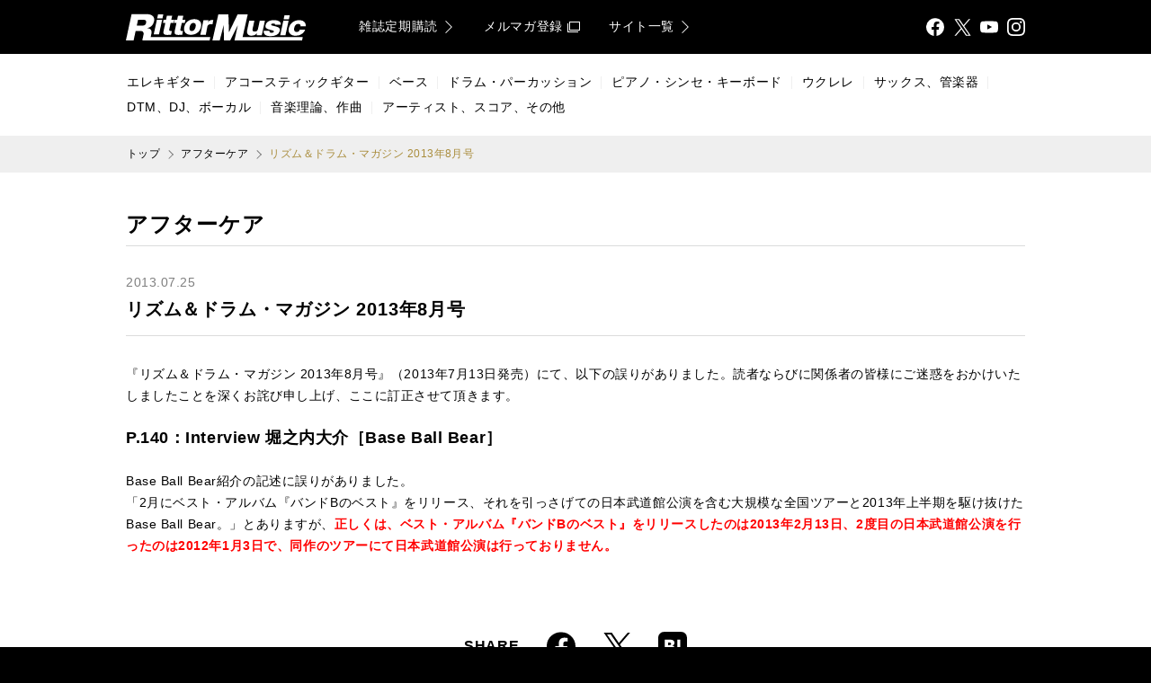

--- FILE ---
content_type: text/html; charset=UTF-8
request_url: https://www.rittor-music.co.jp/aftercare/detail/8680/
body_size: 50729
content:
<!DOCTYPE html><html lang="ja" prefix="og: http://ogp.me/ns# fb: http://ogp.me/ns/fb#"><head><meta charset="utf-8" /><meta http-equiv="X-UA-Compatible" content="IE=edge" /><meta name="viewport" content="width=device-width,initial-scale=1.0,viewport-fit=cover" /><meta name="format-detection" content="telephone=no" /><link rel="icon" type="image/x-icon" sizes="16x16 32x32" href="/images/common/favicon.ico" /><link rel="apple-touch-icon" sizes="192x192" href="/images/common/touchicon.png" /><meta name="apple-mobile-web-app-title" content="Rittor Music" /><title>リズム＆ドラム・マガジン 2013年8月号|アフターケア|リットーミュージック</title><meta name="description" content="『リズム＆ドラム・マガジン 2013年8月号』（2013年7月13日発売）にて、以下の誤りがありました。読者ならびに関係者の皆様にご迷惑をおかけいたしましたことを深くお詫び申し上げ、ここに訂正させて頂きます。P.140：Interview..." /><meta name="keywords" content="音楽,雑誌,出版社,楽器,楽譜,スコア,DVD,教則,音楽書籍,マガジン,ギター,ベース,ドラム,ピアノ,立東舎,サックス,ダンス,リットーミュージック,Rittor Music,アフターケア一覧" /><link rel="dns-prefetch preconnect" href="//www.googletagmanager.com" /><link rel="dns-prefetch preconnect" href="//www.google-analytics.com" /><link rel="dns-prefetch preconnect" href="//cs.nakanohito.jp" /><link rel="dns-prefetch preconnect" href="//connect.facebook.net" /><link rel="dns-prefetch preconnect" href="//img.ips.co.jp" /><link rel="preload prefetch" href="/css/main.min.css?version=20250523142921" as="style" /><link rel="stylesheet" href="/css/main.min.css?version=20250523142921" /><!-- Google Tag Manager --><script>(function(w,d,s,l,i){w[l]=w[l]||[];w[l].push({'gtm.start':new Date().getTime(),event:'gtm.js'});var f=d.getElementsByTagName(s)[0],j=d.createElement(s),dl=l!='dataLayer'?'&l='+l:'';j.async=true;j.src='https://www.googletagmanager.com/gtm.js?id='+i+dl;f.parentNode.insertBefore(j,f);})(window,document,'script','dataLayer','GTM-TGB6G9W7');</script><!-- End Google Tag Manager --><meta property="og:title" content="リズム＆ドラム・マガジン 2013年8月号" /><meta property="og:type" content="article" /><meta property="og:url" content="https://www.rittor-music.co.jp/aftercare/detail/8680/" /><meta property="og:site_name" content="Rittor Music" /><meta property="og:description" content="『リズム＆ドラム・マガジン 2013年8月号』（2013年7月13日発売）にて、以下の誤りがありました。読者ならびに関係者の皆様にご迷惑をおかけいたしましたことを深くお詫び申し上げ、ここに訂正させて頂きます。P.140：Interview..." /><meta property="og:image" content="https://www.rittor-music.co.jp/images/common/1200x600.png" /><meta property="og:locale" content="ja_JP" /><meta name="twitter:card" content="summary_large_image" /><meta name="twitter:site" content="@RittorMusicNews" /><meta name="twitter:creator" content="@RittorMusicNews" /><meta name="twitter:title" content="リズム＆ドラム・マガジン 2013年8月号" /><meta name="twitter:description" content="『リズム＆ドラム・マガジン 2013年8月号』（2013年7月13日発売）にて、以下の誤りがありました。読者ならびに関係者の皆様にご迷惑をおかけいたしましたことを深くお詫び申し上げ、ここに訂正させて頂きます。P.140：Interview..." /><meta name="twitter:image" content="https://www.rittor-music.co.jp/images/common/1200x600.png" /><script type="application/ld+json">{"name":"リットーミュージック","logo":"https://www.rittor-music.co.jp/images/common/touchicon.png","url":"https://www.rittor-music.co.jp/","@type":"Organization","@context":"https://schema.org","sameAs":["https://www.facebook.com/RittorMusic","https://twitter.com/rittormusicnews","https://www.youtube.com/user/RittorMusicVIDEO","https://www.instagram.com/rittormusic/"]}</script><script type="application/ld+json">{"url":"https://www.rittor-music.co.jp/","@type":"WebSite","@context":"https://schema.org","potentialAction":{"target":"https://www.rittor-music.co.jp/product/search/?keyword={search_term_string}","query-input":"required name=search_term_string","@type":"SearchAction"}}</script><link rel="canonical" href="https://www.rittor-music.co.jp/aftercare/detail/8680/" /></head><body><span class="scroll-anchor" id="pagetop"></span><!-- Google Tag Manager (noscript) --><noscript><iframe src="https://www.googletagmanager.com/ns.html?id=GTM-TGB6G9W7"height="0" width="0" style="display:none;visibility:hidden"></iframe></noscript><!-- End Google Tag Manager (noscript) --><div id="js-lightbox-container" class="unit-box"></div>
<div class="layout-main-a-a  unit-box  js-main-drawer"><div class="layout-main-a-a__container  unit-box__container"><div class="layout-main-a-a__contents  unit-box  unit-box--theme-b-a-white"><div class="layout-main-a-a__contents__container  unit-box__container"><div class="layout-group-a-a  layout-group-a-a--sticky-true  unit-box"><div class="layout-group-a-a__container  unit-box__container"><header class="block-bar-a-a  unit-box  unit-box--theme-b-a-black" role="banner"><div class="block-bar-a-a__container  unit-box__container  unit-box__container--width-main"><div class="block-bar-a-a__grid  unit-table-grid"><div class="block-bar-a-a__grid__column-logo  unit-table-grid__column"><a class="block-bar-a-a__logo  unit-button" href="/"><span class="unit-button__label  unit-text  unit-text--type-a-a-a">リットーミュージック (Rittor Music)</span></a></div><div class="block-bar-a-a__grid__column-menu  unit-table-grid__column"><div class="block-navi-e-b  block-navi-e-b--align-right  unit-box"><div class="block-navi-e-b__container  unit-box__container"><ul class="block-navi-e-b__list  unit-table-grid"><li class="block-navi-e-b__list__item  unit-table-grid__column"><a class="block-navi-e-b__button  unit-button  unit-button--theme-a-b-white-gold" target="_self" href="/inquiry/subscription/"><span class="unit-button__label  unit-text  unit-text--truncate-true">雑誌定期購読</span><span class="unit-icon  unit-icon--type-arrow-a-white-gold-medium-large  unit-icon--inline-true  unit-icon--direction-right"></span></a></li><li class="block-navi-e-b__list__item  unit-table-grid__column"><a class="block-navi-e-b__button  unit-button  unit-button--theme-a-b-white-gold" target="_blank" rel="noopener" href="https://d.bmb.jp/bm/p/f/tf.php?id=rmolm_1minnews&amp;task=regist"><span class="unit-button__label  unit-text  unit-text--truncate-true">メルマガ登録</span><span class="unit-icon  unit-icon--type-ui-a-blank-white-gold  unit-icon--inline-true"></span></a></li><li class="block-navi-e-b__list__item  unit-table-grid__column"><a class="block-navi-e-b__button  unit-button  unit-button--theme-a-b-white-gold" target="_self" href="/link/"><span class="unit-button__label  unit-text  unit-text--truncate-true">サイト一覧</span><span class="unit-icon  unit-icon--type-arrow-a-white-gold-medium-large  unit-icon--inline-true  unit-icon--direction-right"></span></a></li></ul></div></div></div><div class="block-bar-a-a__grid__column-search  unit-table-grid__column"><form action="/product/search/"><div id="js-suggestion-search-container" class="unit-box" data-props-theme="a-b-white-gold" data-props-size data-props-placeholder="KEYWORD" data-props-name="keyword" data-props-initial-value="" data-props-id data-props-class-name><fieldset class="block-field-b-a  unit-box"><legend class="block-field-b-a__label">検索</legend><div class="block-field-b-a__container  unit-box__container"><input class="block-field-b-a__field  unit-input  unit-input--theme-a-b-white-gold" type="search" name="keyword" placeholder="KEYWORD" autocomplete="off" value="" /><button class="block-field-b-a__icon  unit-icon  unit-icon--type-ui-a-search-black" type="submit">検索する</button></div></fieldset></div></form></div><div class="block-bar-a-a__grid__column-share  unit-table-grid__column"><div class="block-share-a-b  block-share-a-b--align-right  unit-box"><div class="block-share-a-b__container  unit-box__container"><ul class="block-share-a-b__list  unit-table-grid"><li class="block-share-a-b__list__item  unit-table-grid__column"><a class="block-share-a-b__button  unit-button  unit-button--theme-a-a-white" target="_blank" rel="noopener" href="https://www.facebook.com/RittorMusic"><span class="unit-icon  unit-icon--type-share-a-facebook-white">Facebook</span></a></li><li class="block-share-a-b__list__item  unit-table-grid__column"><a class="block-share-a-b__button  unit-button  unit-button--theme-a-a-white" target="_blank" rel="noopener" href="https://twitter.com/rittormusicnews"><span class="unit-icon  unit-icon--type-share-a-x-white">X</span></a></li><li class="block-share-a-b__list__item  unit-table-grid__column"><a class="block-share-a-b__button  unit-button  unit-button--theme-a-a-white" target="_blank" rel="noopener" href="https://www.youtube.com/user/RittorMusicVIDEO"><span class="unit-icon  unit-icon--type-share-a-youtube-white">YouTube</span></a></li><li class="block-share-a-b__list__item  unit-table-grid__column"><a class="block-share-a-b__button  unit-button  unit-button--theme-a-a-white" target="_blank" rel="noopener" href="https://www.instagram.com/rittormusic/"><span class="unit-icon  unit-icon--type-share-a-instagram-white">Instagram</span></a></li></ul></div></div></div><div class="block-bar-a-a__grid__column-drawer  unit-table-grid__column"><a class="block-bar-a-a__button-drawer  unit-button  js-main-drawer__button-toggle" href="#"><span class="unit-icon  unit-icon--type-ui-a-drawer-white-large">メニュ</span></a></div></div></div></header></div></div><nav class="block-bar-c-a  unit-box  unit-box--theme-b-a-white  util--hidden-if-mobile" role="navigation"><div class="block-bar-c-a__container  unit-box__container  unit-box__container--width-main-fit"><div class="block-navi-a-a  block-navi-a-a--separator-true  unit-box"><div class="block-navi-a-a__container  unit-box__container"><ul class="block-navi-a-a__list  unit-flex-grid  unit-flex-grid--align-items-center"><li class="block-navi-a-a__list__item  unit-flex-grid__column"><a class="block-navi-a-a__button  unit-button  unit-button--theme-a-b-black-gold" target="_self" href="/product/electric-guitar/"><span class="unit-button__label  unit-text  unit-text--truncate-true">エレキギター</span></a></li><li class="block-navi-a-a__list__item  unit-flex-grid__column"><a class="block-navi-a-a__button  unit-button  unit-button--theme-a-b-black-gold" target="_self" href="/product/acoustic-guitar/"><span class="unit-button__label  unit-text  unit-text--truncate-true">アコースティックギター</span></a></li><li class="block-navi-a-a__list__item  unit-flex-grid__column"><a class="block-navi-a-a__button  unit-button  unit-button--theme-a-b-black-gold" target="_self" href="/product/bass/"><span class="unit-button__label  unit-text  unit-text--truncate-true">ベース</span></a></li><li class="block-navi-a-a__list__item  unit-flex-grid__column"><a class="block-navi-a-a__button  unit-button  unit-button--theme-a-b-black-gold" target="_self" href="/product/drums/"><span class="unit-button__label  unit-text  unit-text--truncate-true">ドラム・パーカッション</span></a></li><li class="block-navi-a-a__list__item  unit-flex-grid__column"><a class="block-navi-a-a__button  unit-button  unit-button--theme-a-b-black-gold" target="_self" href="/product/piano/"><span class="unit-button__label  unit-text  unit-text--truncate-true">ピアノ・シンセ・キーボード</span></a></li><li class="block-navi-a-a__list__item  unit-flex-grid__column"><a class="block-navi-a-a__button  unit-button  unit-button--theme-a-b-black-gold" target="_self" href="/product/ukulele/"><span class="unit-button__label  unit-text  unit-text--truncate-true">ウクレレ</span></a></li><li class="block-navi-a-a__list__item  unit-flex-grid__column"><a class="block-navi-a-a__button  unit-button  unit-button--theme-a-b-black-gold" target="_self" href="/product/sax/"><span class="unit-button__label  unit-text  unit-text--truncate-true">サックス、管楽器</span></a></li><li class="block-navi-a-a__list__item  unit-flex-grid__column"><a class="block-navi-a-a__button  unit-button  unit-button--theme-a-b-black-gold" target="_self" href="/product/dtm/"><span class="unit-button__label  unit-text  unit-text--truncate-true">DTM、DJ、ボーカル</span></a></li><li class="block-navi-a-a__list__item  unit-flex-grid__column"><a class="block-navi-a-a__button  unit-button  unit-button--theme-a-b-black-gold" target="_self" href="/product/theory/"><span class="unit-button__label  unit-text  unit-text--truncate-true">音楽理論、作曲</span></a></li><li class="block-navi-a-a__list__item  unit-flex-grid__column"><a class="block-navi-a-a__button  unit-button  unit-button--theme-a-b-black-gold" target="_self" href="/product/score/"><span class="unit-button__label  unit-text  unit-text--truncate-true">アーティスト、スコア、その他</span></a></li></ul></div></div></div></nav><div class="block-navi-g-a  block-navi-g-a--align-left  block-navi-g-a--container-utils-unit-box__container--width-main  unit-box  unit-box--theme-b-a-snow-white"><div class="block-navi-g-a__container  unit-box__container  unit-box__container--width-main"><ul class="block-navi-g-a__list  unit-box"><li class="block-navi-g-a__list__item  unit-box__container"><a class="block-navi-g-a__button  unit-button  unit-button--theme-a-a-black" target="_self" href="/"><span class="unit-button__label  unit-text  unit-text--truncate-true">トップ</span></a></li><li class="block-navi-g-a__list__item  unit-box__container"><a class="block-navi-g-a__button  unit-button  unit-button--theme-a-a-black" target="_self" href="/aftercare/"><span class="unit-button__label  unit-text  unit-text--truncate-true">アフターケア</span></a></li><li class="block-navi-g-a__list__item  unit-box__container"><b class="block-navi-g-a__button  unit-button  unit-button--theme-a-a-gold"><span class="unit-button__label  unit-text  unit-text--truncate-true">リズム＆ドラム・マガジン 2013年8月号</span></b></li></ul></div></div><script type="application/ld+json">{"itemListElement":[{"item":"https://www.rittor-music.co.jp/","@type":"ListItem","name":"トップ","position":1},{"position":2,"name":"アフターケア","@type":"ListItem","item":"https://www.rittor-music.co.jp/aftercare/"},{"position":3,"name":"リズム＆ドラム・マガジン 2013年8月号","@type":"ListItem","item":"https://www.rittor-music.co.jp/aftercare/detail/8680/"}],"@context":"https://schema.org","@type":"BreadcrumbList"}</script><main class="layout-group-b-a  unit-box  unit-box--theme-b-a-white  util--padding-bottom-80-if-not-mobile  util--padding-bottom-60-if-mobile"><div class="layout-group-b-a__container  unit-box__container"><div class="layout-group-b-a  unit-box  unit-box--theme-b-a-white  util--padding-top-40"><div class="layout-group-b-a__container  unit-box__container  unit-box__container--width-main"><article class="block-section-a-a    unit-box  unit-box--theme-a-a-black"><header class="block-section-a-a__header  unit-box__container"><div class="block-section-a-a__header__grid  unit-table-grid "><div class="block-section-a-a__header__grid__column-data  unit-table-grid__column"><p class="block-section-a-a__label  unit-text">アフターケア</p></div></div></header><div class="block-section-a-a__container  unit-box__container"><header class="block-item-d-b  unit-box  unit-box--theme-a-a-black  util--padding-top-30-if-not-mobile  util--padding-top-20-if-mobile"><div class="block-item-d-b__container  unit-box__container"><p class="block-item-d-b__date  unit-text  unit-text--theme-a-a-grey">2013.07.25</p><h1 class="block-item-d-b__label  unit-text">リズム＆ドラム・マガジン 2013年8月号</h1></div></header><div class="block-body-a-a  block-body-a-a--theme-a-a  unit-box  unit-box--theme-a-a-black  util--padding-top-30-if-not-mobile  util--padding-top-20-if-mobile"><div class="block-body-a-a__container  unit-box__container"><div class="block-body-a-a__content  unit-document  unit-document--theme-a-a"><p>『リズム＆ドラム・マガジン 2013年8月号』（2013年7月13日発売）にて、以下の誤りがありました。読者ならびに関係者の皆様にご迷惑をおかけいたしましたことを深くお詫び申し上げ、ここに訂正させて頂きます。</p><h2>P.140：Interview 堀之内大介［Base Ball Bear］</h2><p>Base Ball Bear紹介の記述に誤りがありました。<br />「2月にベスト・アルバム『バンドBのベスト』をリリース、それを引っさげての日本武道館公演を含む大規模な全国ツアーと2013年上半期を駆け抜けたBase Ball Bear。」とありますが、<span style="color: #ff0000;"><strong>正しくは、ベスト・アルバム『バンドBのベスト』をリリースしたのは2013年2月13日、2度目の日本武道館公演を行ったのは2012年1月3日で、同作のツアーにて日本武道館公演は行っておりません。<br /></strong></span></p><p><span style="color: #ff0000;"><strong><br /></strong></span></p></div></div></div></div></article><div class="block-share-a-a  block-share-a-a--align-center  unit-box  util--padding-top-40"><div class="block-share-a-a__container  unit-box__container"><dl class="block-share-a-a__grid  unit-table-grid"><dt class="block-share-a-a__grid__column-label  unit-table-grid__column"><p class="block-share-a-a__label  unit-text">SHARE</p></dt><dd class="block-share-a-a__grid__column-data  unit-table-grid__column"><ul class="block-share-a-a__list  unit-table-grid"><li class="block-share-a-a__list__item  unit-table-grid__column"><a class="block-share-a-a__button  unit-button  unit-button--theme-a-a-black" target="_blank" rel="noopener" href="https://www.facebook.com/sharer/sharer.php?u=https%3A%2F%2Fwww.rittor-music.co.jp%2Finformation%2F..%2Faftercare%2Fdetail%2F8680%2F"><span class="unit-icon  unit-icon--type-share-a-facebook-black-color-large">Facebook</span></a></li><li class="block-share-a-a__list__item  unit-table-grid__column"><a class="block-share-a-a__button  unit-button  unit-button--theme-a-a-black" target="_blank" rel="noopener" href="https://twitter.com/intent/tweet?url=https%3A%2F%2Fwww.rittor-music.co.jp%2Faftercare%2Fdetail%2F8680%2F&amp;text=%E3%83%AA%E3%82%BA%E3%83%A0%EF%BC%86%E3%83%89%E3%83%A9%E3%83%A0%E3%83%BB%E3%83%9E%E3%82%AC%E3%82%B8%E3%83%B3%202013%E5%B9%B48%E6%9C%88%E5%8F%B7"><span class="unit-icon  unit-icon--type-share-a-x-black-color-large">X</span></a></li><li class="block-share-a-a__list__item  unit-table-grid__column"><a class="block-share-a-a__button  unit-button  unit-button--theme-a-a-black" target="_blank" rel="noopener" href="https://b.hatena.ne.jp/entry/s/https%3A%2F%2Fwww.rittor-music.co.jp%2Finformation%2F..%2Faftercare%2Fdetail%2F8680%2F"><span class="unit-icon  unit-icon--type-share-a-hatena-black-color-large">Hatena Bookmark</span></a></li></ul></dd></dl></div></div><nav class="block-navi-a-c  block-navi-a-c--align-left-if-only-child  block-navi-a-c--border-top  unit-box  util--padding-top-40"><div class="block-navi-a-c__container  unit-box__container"><ul class="block-navi-a-c__list  unit-flex-grid  unit-flex-grid--align-items-center"><li class="block-navi-a-c__list__item  unit-flex-grid__column"><a class="block-navi-a-c__button  unit-button  unit-button--theme-a-b-grey-gold" target="_self" href="/aftercare/detail/8673/"><span class="unit-icon  unit-icon--type-arrow-a-grey-gold-small  unit-icon--direction-left  unit-icon--inline-true"></span><span class="unit-button__label  unit-text  unit-text--truncate-true">前の記事へ</span></a></li><li class="block-navi-a-c__list__item  unit-flex-grid__column"><a class="block-navi-a-c__button  unit-button  unit-button--theme-a-b-grey-gold" target="_self" href="/aftercare/"><span class="unit-icon  unit-icon--type-arrow-a-grey-gold-small  unit-icon--direction-left  unit-icon--inline-true"></span><span class="unit-button__label  unit-text  unit-text--truncate-true">一覧に戻る</span></a></li><li class="block-navi-a-c__list__item  unit-flex-grid__column"><a class="block-navi-a-c__button  unit-button  unit-button--theme-a-b-grey-gold" target="_self" href="/aftercare/detail/8681/"><span class="unit-button__label  unit-text  unit-text--truncate-true">次の記事へ</span><span class="unit-icon  unit-icon--type-arrow-a-grey-gold-small  unit-icon--direction-right  unit-icon--inline-true"></span></a></li></ul></div></nav></div></div></div></main><div class="block-share-a-a  block-share-a-a--align-center  block-share-a-a--break-if-mobile  unit-box  util--padding-horizontal-20"><div class="block-share-a-a__container  unit-box__container"><dl class="block-share-a-a__grid  unit-table-grid"><dt class="block-share-a-a__grid__column-label  unit-table-grid__column"><p class="block-share-a-a__label  unit-text">Official SNS</p></dt><dd class="block-share-a-a__grid__column-data  unit-table-grid__column"><ul class="block-share-a-a__list  unit-table-grid"><li class="block-share-a-a__list__item  unit-table-grid__column"><a class="block-share-a-a__button  unit-button  unit-button--theme-a-a-black" target="_blank" rel="noopener" href="https://www.facebook.com/RittorMusic"><span class="unit-icon  unit-icon--type-share-a-facebook-black-color-large">Facebook</span></a></li><li class="block-share-a-a__list__item  unit-table-grid__column"><a class="block-share-a-a__button  unit-button  unit-button--theme-a-a-black" target="_blank" rel="noopener" href="https://twitter.com/rittormusicnews"><span class="unit-icon  unit-icon--type-share-a-x-black-color-large">X</span></a></li><li class="block-share-a-a__list__item  unit-table-grid__column"><a class="block-share-a-a__button  unit-button  unit-button--theme-a-a-black" target="_blank" rel="noopener" href="https://www.youtube.com/user/RittorMusicVIDEO"><span class="unit-icon  unit-icon--type-share-a-youtube-black-color-large">YouTube</span></a></li><li class="block-share-a-a__list__item  unit-table-grid__column"><a class="block-share-a-a__button  unit-button  unit-button--theme-a-a-black" target="_blank" rel="noopener" href="https://www.instagram.com/rittormusic/"><span class="unit-icon  unit-icon--type-share-a-instagram-black-color-large">Instagram</span></a></li></ul></dd></dl></div></div><div class="layout-group-a-b  unit-box  util--padding-top-40"><div class="layout-group-a-b__container  unit-box__container"><nav class="block-bar-c-b  unit-box  unit-box--theme-b-a-snow-white" role="navigation"><div class="block-bar-c-b__container  unit-box__container  unit-box__container--width-main"><div class="block-navi-a-b  block-navi-a-b--break-always  block-navi-a-b--size-large-if-mobile  unit-box"><div class="block-navi-a-b__container  unit-box__container"><ul class="block-navi-a-b__list  unit-flex-grid  unit-flex-grid--align-items-center"><li class="block-navi-a-b__list__item  unit-flex-grid__column"><a class="block-navi-a-b__button  unit-button  unit-button--theme-a-b-black-gold" target="_self" href="/product/"><span class="unit-button__label  unit-text  unit-text--truncate-true">商品を探す</span></a><div class="block-navi-a-a    unit-box  util--hidden-if-mobile"><div class="block-navi-a-a__container  unit-box__container"><ul class="block-navi-a-a__list  unit-flex-grid  unit-flex-grid--align-items-center"><li class="block-navi-a-a__list__item  unit-flex-grid__column"><a class="block-navi-a-a__button  unit-button  unit-button--theme-a-b-black-gold" target="_self" href="/product/electric-guitar/"><span class="unit-button__label  unit-text  unit-text--truncate-true">エレキギター</span></a></li><li class="block-navi-a-a__list__item  unit-flex-grid__column"><a class="block-navi-a-a__button  unit-button  unit-button--theme-a-b-black-gold" target="_self" href="/product/acoustic-guitar/"><span class="unit-button__label  unit-text  unit-text--truncate-true">アコースティックギター</span></a></li><li class="block-navi-a-a__list__item  unit-flex-grid__column"><a class="block-navi-a-a__button  unit-button  unit-button--theme-a-b-black-gold" target="_self" href="/product/bass/"><span class="unit-button__label  unit-text  unit-text--truncate-true">ベース</span></a></li><li class="block-navi-a-a__list__item  unit-flex-grid__column"><a class="block-navi-a-a__button  unit-button  unit-button--theme-a-b-black-gold" target="_self" href="/product/drums/"><span class="unit-button__label  unit-text  unit-text--truncate-true">ドラム・パーカッション</span></a></li><li class="block-navi-a-a__list__item  unit-flex-grid__column"><a class="block-navi-a-a__button  unit-button  unit-button--theme-a-b-black-gold" target="_self" href="/product/piano/"><span class="unit-button__label  unit-text  unit-text--truncate-true">ピアノ・シンセ・キーボード</span></a></li><li class="block-navi-a-a__list__item  unit-flex-grid__column"><a class="block-navi-a-a__button  unit-button  unit-button--theme-a-b-black-gold" target="_self" href="/product/ukulele/"><span class="unit-button__label  unit-text  unit-text--truncate-true">ウクレレ</span></a></li><li class="block-navi-a-a__list__item  unit-flex-grid__column"><a class="block-navi-a-a__button  unit-button  unit-button--theme-a-b-black-gold" target="_self" href="/product/sax/"><span class="unit-button__label  unit-text  unit-text--truncate-true">サックス、管楽器</span></a></li><li class="block-navi-a-a__list__item  unit-flex-grid__column"><a class="block-navi-a-a__button  unit-button  unit-button--theme-a-b-black-gold" target="_self" href="/product/dtm/"><span class="unit-button__label  unit-text  unit-text--truncate-true">DTM、DJ、ボーカル</span></a></li><li class="block-navi-a-a__list__item  unit-flex-grid__column"><a class="block-navi-a-a__button  unit-button  unit-button--theme-a-b-black-gold" target="_self" href="/product/theory/"><span class="unit-button__label  unit-text  unit-text--truncate-true">音楽理論、作曲</span></a></li><li class="block-navi-a-a__list__item  unit-flex-grid__column"><a class="block-navi-a-a__button  unit-button  unit-button--theme-a-b-black-gold" target="_self" href="/product/score/"><span class="unit-button__label  unit-text  unit-text--truncate-true">アーティスト、スコア、その他</span></a></li></ul></div></div></li><li class="block-navi-a-b__list__item  unit-flex-grid__column"><a class="block-navi-a-b__button  unit-button  unit-button--theme-a-b-black-gold" target="_self" href="/magazine/"><span class="unit-button__label  unit-text  unit-text--truncate-true">雑誌を探す</span></a><div class="block-navi-a-a    unit-box  util--hidden-if-mobile"><div class="block-navi-a-a__container  unit-box__container"><ul class="block-navi-a-a__list  unit-flex-grid  unit-flex-grid--align-items-center"><li class="block-navi-a-a__list__item  unit-flex-grid__column"><a class="block-navi-a-a__button  unit-button  unit-button--theme-a-b-black-gold" target="_self" href="/magazine/guitar/"><span class="unit-button__label  unit-text  unit-text--truncate-true">ギター・マガジン</span></a></li><li class="block-navi-a-a__list__item  unit-flex-grid__column"><a class="block-navi-a-a__button  unit-button  unit-button--theme-a-b-black-gold" target="_self" href="/magazine/bass/"><span class="unit-button__label  unit-text  unit-text--truncate-true">ベース・マガジン</span></a></li><li class="block-navi-a-a__list__item  unit-flex-grid__column"><a class="block-navi-a-a__button  unit-button  unit-button--theme-a-b-black-gold" target="_self" href="/magazine/drums/"><span class="unit-button__label  unit-text  unit-text--truncate-true">リズム＆ドラム・マガジン</span></a></li><li class="block-navi-a-a__list__item  unit-flex-grid__column"><a class="block-navi-a-a__button  unit-button  unit-button--theme-a-b-black-gold" target="_self" href="/magazine/sound-recording/"><span class="unit-button__label  unit-text  unit-text--truncate-true">サウンド＆レコーディング・マガジン</span></a></li><li class="block-navi-a-a__list__item  unit-flex-grid__column"><a class="block-navi-a-a__button  unit-button  unit-button--theme-a-b-black-gold" target="_self" href="/magazine/acoustic-guitar/"><span class="unit-button__label  unit-text  unit-text--truncate-true">アコースティック・ギター・マガジン</span></a></li><li class="block-navi-a-a__list__item  unit-flex-grid__column"><a class="block-navi-a-a__button  unit-button  unit-button--theme-a-b-black-gold" target="_self" href="/magazine/ukulele/"><span class="unit-button__label  unit-text  unit-text--truncate-true">ウクレレ・マガジン</span></a></li><li class="block-navi-a-a__list__item  unit-flex-grid__column"><a class="block-navi-a-a__button  unit-button  unit-button--theme-a-b-black-gold" target="_self" href="/magazine/guitar-laid-back/"><span class="unit-button__label  unit-text  unit-text--truncate-true">ギター・マガジン・レイドバック</span></a></li><li class="block-navi-a-a__list__item  unit-flex-grid__column"><a class="block-navi-a-a__button  unit-button  unit-button--theme-a-b-black-gold" target="_self" href="/magazine/jazz-guitar/"><span class="unit-button__label  unit-text  unit-text--truncate-true">ジャズ・ギター・マガジン</span></a></li><li class="block-navi-a-a__list__item  unit-flex-grid__column"><a class="block-navi-a-a__button  unit-button  unit-button--theme-a-b-black-gold" target="_self" href="/magazine/metal-hammer-japan/"><span class="unit-button__label  unit-text  unit-text--truncate-true">メタルハマー・ジャパン</span></a></li></ul></div></div></li></ul></div></div></div></nav><nav class="block-bar-c-c  block-bar-c-c--border-top  block-bar-c-c--container-utils-unit-box__container--width-main  unit-box  unit-box--theme-b-a-snow-white" role="navigation"><div class="block-bar-c-c__container  unit-box__container  unit-box__container--width-main"><div class="block-bar-c-c__grid  unit-flex-grid  unit-flex-grid--break-if-mobile"><div class="block-bar-c-c__grid__column  unit-flex-grid__column"><div class="block-navi-a-b  block-navi-a-b--break-always  block-navi-a-b--size-large-if-mobile  unit-box"><div class="block-navi-a-b__container  unit-box__container"><ul class="block-navi-a-b__list  unit-flex-grid  unit-flex-grid--align-items-center"><li class="block-navi-a-b__list__item  unit-flex-grid__column"><span class="block-navi-a-b__button  unit-button  unit-button--theme-a-b-black-gold"><span class="unit-button__label  unit-text  unit-text--truncate-true">読者の皆様へ</span></span><div class="block-navi-a-a  block-navi-a-a--break-always  block-navi-a-a--size-large-if-mobile  unit-box"><div class="block-navi-a-a__container  unit-box__container"><ul class="block-navi-a-a__list  unit-flex-grid  unit-flex-grid--align-items-center"><li class="block-navi-a-a__list__item  unit-flex-grid__column"><a class="block-navi-a-a__button  unit-button  unit-button--theme-a-b-black-gold" target="_blank" rel="noopener" href="https://d.bmb.jp/bm/p/f/tf.php?id=rmolm_1minnews&amp;task=regist"><span class="unit-button__label  unit-text  unit-text--truncate-true">メルマガ登録</span><span class="unit-icon  unit-icon--type-ui-a-blank-black-gold  unit-icon--inline-true"></span></a></li><li class="block-navi-a-a__list__item  unit-flex-grid__column"><a class="block-navi-a-a__button  unit-button  unit-button--theme-a-b-black-gold" target="_self" href="/inquiry/subscription/"><span class="unit-button__label  unit-text  unit-text--truncate-true">定期購読について</span></a></li><li class="block-navi-a-a__list__item  unit-flex-grid__column"><a class="block-navi-a-a__button  unit-button  unit-button--theme-a-b-black-gold" target="_self" href="/inquiry/how-to-order/"><span class="unit-button__label  unit-text  unit-text--truncate-true">ご注文方法</span></a></li><li class="block-navi-a-a__list__item  unit-flex-grid__column"><a class="block-navi-a-a__button  unit-button  unit-button--theme-a-b-black-gold" target="_self" href="/inquiry/member/"><span class="unit-button__label  unit-text  unit-text--truncate-true">リットーミュージック会員について</span></a></li><li class="block-navi-a-a__list__item  unit-flex-grid__column"><a class="block-navi-a-a__button  unit-button  unit-button--theme-a-b-black-gold" target="_self" href="/inquiry/member-terms/"><span class="unit-button__label  unit-text  unit-text--truncate-true">会員規約</span></a></li><li class="block-navi-a-a__list__item  unit-flex-grid__column"><a class="block-navi-a-a__button  unit-button  unit-button--theme-a-b-black-gold" target="_self" href="/news/"><span class="unit-button__label  unit-text  unit-text--truncate-true">お知らせ</span></a></li><li class="block-navi-a-a__list__item  unit-flex-grid__column"><a class="block-navi-a-a__button  unit-button  unit-button--theme-a-b-black-gold" target="_self" href="/aftercare/"><span class="unit-button__label  unit-text  unit-text--truncate-true">アフターケア</span></a></li><li class="block-navi-a-a__list__item  unit-flex-grid__column"><a class="block-navi-a-a__button  unit-button  unit-button--theme-a-b-black-gold" target="_blank" rel="noopener" href="/e/furoku/"><span class="unit-button__label  unit-text  unit-text--truncate-true">付録ダウンロード</span><span class="unit-icon  unit-icon--type-ui-a-blank-black-gold  unit-icon--inline-true"></span></a></li></ul></div></div></li></ul></div></div></div><div class="block-bar-c-c__grid__column  unit-flex-grid__column"><div class="block-navi-a-b  block-navi-a-b--break-always  block-navi-a-b--size-large-if-mobile  unit-box"><div class="block-navi-a-b__container  unit-box__container"><ul class="block-navi-a-b__list  unit-flex-grid  unit-flex-grid--align-items-center"><li class="block-navi-a-b__list__item  unit-flex-grid__column"><span class="block-navi-a-b__button  unit-button  unit-button--theme-a-b-black-gold"><span class="unit-button__label  unit-text  unit-text--truncate-true">広告主様へ</span></span><div class="block-navi-a-a  block-navi-a-a--break-always  block-navi-a-a--size-large-if-mobile  unit-box"><div class="block-navi-a-a__container  unit-box__container"><ul class="block-navi-a-a__list  unit-flex-grid  unit-flex-grid--align-items-center"><li class="block-navi-a-a__list__item  unit-flex-grid__column"><a class="block-navi-a-a__button  unit-button  unit-button--theme-a-b-black-gold" target="_blank" rel="noopener" href="https://ad.rittor-music.co.jp/"><span class="unit-button__label  unit-text  unit-text--truncate-true">広告掲載について</span><span class="unit-icon  unit-icon--type-ui-a-blank-black-gold  unit-icon--inline-true"></span></a></li></ul></div></div></li><li class="block-navi-a-b__list__item  unit-flex-grid__column"><span class="block-navi-a-b__button  unit-button  unit-button--theme-a-b-black-gold"><span class="unit-button__label  unit-text  unit-text--truncate-true">お問い合わせ</span></span><div class="block-navi-a-a  block-navi-a-a--break-always  block-navi-a-a--size-large-if-mobile  unit-box"><div class="block-navi-a-a__container  unit-box__container"><ul class="block-navi-a-a__list  unit-flex-grid  unit-flex-grid--align-items-center"><li class="block-navi-a-a__list__item  unit-flex-grid__column"><a class="block-navi-a-a__button  unit-button  unit-button--theme-a-b-black-gold" target="_self" href="/inquiry/faq/"><span class="unit-button__label  unit-text  unit-text--truncate-true">よくある質問</span></a></li><li class="block-navi-a-a__list__item  unit-flex-grid__column"><a class="block-navi-a-a__button  unit-button  unit-button--theme-a-b-black-gold" target="_self" href="/inquiry/"><span class="unit-button__label  unit-text  unit-text--truncate-true">お問い合わせ先一覧</span></a></li></ul></div></div></li></ul></div></div></div><div class="block-bar-c-c__grid__column  unit-flex-grid__column"><div class="block-navi-a-b  block-navi-a-b--break-always  block-navi-a-b--size-large-if-mobile  unit-box"><div class="block-navi-a-b__container  unit-box__container"><ul class="block-navi-a-b__list  unit-flex-grid  unit-flex-grid--align-items-center"><li class="block-navi-a-b__list__item  unit-flex-grid__column"><span class="block-navi-a-b__button  unit-button  unit-button--theme-a-b-black-gold"><span class="unit-button__label  unit-text  unit-text--truncate-true">会社案内</span></span><div class="block-navi-a-a  block-navi-a-a--break-always  block-navi-a-a--size-large-if-mobile  unit-box"><div class="block-navi-a-a__container  unit-box__container"><ul class="block-navi-a-a__list  unit-flex-grid  unit-flex-grid--align-items-center"><li class="block-navi-a-a__list__item  unit-flex-grid__column"><a class="block-navi-a-a__button  unit-button  unit-button--theme-a-b-black-gold" target="_self" href="/profile/"><span class="unit-button__label  unit-text  unit-text--truncate-true">会社概要</span></a></li><li class="block-navi-a-a__list__item  unit-flex-grid__column"><a class="block-navi-a-a__button  unit-button  unit-button--theme-a-b-black-gold" target="_blank" rel="noopener" href="https://www.impressholdings.com/info/profiles/rm.htm"><span class="unit-button__label  unit-text  unit-text--truncate-true">公告</span><span class="unit-icon  unit-icon--type-ui-a-blank-black-gold  unit-icon--inline-true"></span></a></li><li class="block-navi-a-a__list__item  unit-flex-grid__column"><a class="block-navi-a-a__button  unit-button  unit-button--theme-a-b-black-gold" target="_self" href="/recruit/"><span class="unit-button__label  unit-text  unit-text--truncate-true">採用情報</span></a></li><li class="block-navi-a-a__list__item  unit-flex-grid__column"><a class="block-navi-a-a__button  unit-button  unit-button--theme-a-b-black-gold" target="_self" href="/link/"><span class="unit-button__label  unit-text  unit-text--truncate-true">関連サイト一覧</span></a></li><li class="block-navi-a-a__list__item  unit-flex-grid__column"><a class="block-navi-a-a__button  unit-button  unit-button--theme-a-b-black-gold" target="_self" href="/tokushoho/"><span class="unit-button__label  unit-text  unit-text--truncate-true">特定商取引法に基づく表示</span></a></li><li class="block-navi-a-a__list__item  unit-flex-grid__column"><a class="block-navi-a-a__button  unit-button  unit-button--theme-a-b-black-gold" target="_self" href="/agreement/"><span class="unit-button__label  unit-text  unit-text--truncate-true">本サイトについて</span></a></li><li class="block-navi-a-a__list__item  unit-flex-grid__column"><a class="block-navi-a-a__button  unit-button  unit-button--theme-a-b-black-gold" target="_self" href="/sitemap/"><span class="unit-button__label  unit-text  unit-text--truncate-true">サイトマップ</span></a></li><li class="block-navi-a-a__list__item  unit-flex-grid__column"><a class="block-navi-a-a__button  unit-button  unit-button--theme-a-b-black-gold" target="_self" href="/privacy/"><span class="unit-button__label  unit-text  unit-text--truncate-true">プライバシーポリシー</span></a></li><li class="block-navi-a-a__list__item  unit-flex-grid__column"><a class="block-navi-a-a__button  unit-button  unit-button--theme-a-b-black-gold" target="_blank" rel="noopener" href="https://www.impressholdings.com/"><span class="unit-button__label  unit-text  unit-text--truncate-true">インプレスグループ</span><span class="unit-icon  unit-icon--type-ui-a-blank-black-gold  unit-icon--inline-true"></span></a></li></ul></div></div></li></ul></div></div></div></div></div></nav><footer class="block-bar-b-a  unit-box  unit-box--theme-b-a-black" role="contentinfo"><div class="block-bar-b-a__container  unit-box__container  unit-box__container--width-main"><div class="block-bar-b-a__grid  unit-table-grid"><div class="block-bar-b-a__grid__column-logo  unit-table-grid__column"><a class="block-bar-a-a__logo  unit-button" href="/"><span class="unit-button__label  unit-text  unit-text--type-a-a-a">リットーミュージック (Rittor Music)</span></a></div><div class="block-bar-b-a__grid__column-data  unit-table-grid__column"><p class="block-bar-b-a__copyright  unit-text">Copyright &copy; 2026 Rittor Music,Inc., an Impress Group company. All rights reserved</p></div></div></div></footer></div></div><div class="block-navi-i-a  block-navi-i-a--sticky-true  unit-box  js-sticky-pagetop"><div class="block-navi-i-a__container  unit-box__container"><a class="block-navi-i-a__button  unit-button  js-smooth-scroll" href="#pagetop"><span class="unit-icon  unit-text--type-b-a-a">ページトップへ</span></a></div></div></div></div><div class="layout-main-a-a__drawer  unit-box  unit-box unit-box--theme-b-a-black  js-main-drawer__drawer"><div class="layout-main-a-a__drawer__container  unit-box__container"><div class="block-bar-a-b  unit-box  unit-box--theme-b-a-black"><div class="block-bar-a-b__container  unit-box__container"><div class="block-bar-a-b__grid  unit-table-grid"><div class="block-bar-a-b__grid__column-drawer  unit-table-grid__column"><a class="block-bar-a-b__button-drawer-close  unit-button  js-main-drawer__button-toggle" href="#"><span class="unit-icon  unit-icon--type-ui-a-drawer-close-white-large">メニュを閉じる</span></a></div></div></div></div><form action="/product/search/"><fieldset class="block-field-b-a  block-field-b-a--size-large  unit-box  util--padding-horizontal-20"><legend class="block-field-b-a__label">検索</legend><div class="block-field-b-a__container  unit-box__container"><input class="block-field-b-a__field  unit-input  unit-input--theme-a-b-white-gold" type="search" name="keyword" placeholder="KEYWORD" autocomplete="off" value="" /><button class="block-field-b-a__icon  unit-icon  unit-icon--type-ui-a-search-black-large" type="submit">検索する</button></div></fieldset></form><div class="block-navi-a-b  block-navi-a-b--break-always  block-navi-a-b--size-large-if-mobile  unit-box  util--padding-top-40  util--padding-horizontal-20"><div class="block-navi-a-b__container  unit-box__container"><ul class="block-navi-a-b__list  unit-flex-grid  unit-flex-grid--align-items-center"><li class="block-navi-a-b__list__item  unit-flex-grid__column"><a class="block-navi-a-b__button  unit-button  unit-button--theme-a-b-white-gold" target="_self" href="/product/"><span class="unit-button__label  unit-text  unit-text--truncate-true">商品を探す</span></a><div class="block-navi-a-a  block-navi-a-a--break-always  block-navi-a-a--size-large-if-mobile  unit-box"><div class="block-navi-a-a__container  unit-box__container"><ul class="block-navi-a-a__list  unit-flex-grid  unit-flex-grid--align-items-center"><li class="block-navi-a-a__list__item  unit-flex-grid__column"><a class="block-navi-a-a__button  unit-button  unit-button--theme-a-b-white-gold" target="_self" href="/product/electric-guitar/"><span class="unit-button__label  unit-text  unit-text--truncate-true">エレキギター</span></a></li><li class="block-navi-a-a__list__item  unit-flex-grid__column"><a class="block-navi-a-a__button  unit-button  unit-button--theme-a-b-white-gold" target="_self" href="/product/acoustic-guitar/"><span class="unit-button__label  unit-text  unit-text--truncate-true">アコースティックギター</span></a></li><li class="block-navi-a-a__list__item  unit-flex-grid__column"><a class="block-navi-a-a__button  unit-button  unit-button--theme-a-b-white-gold" target="_self" href="/product/bass/"><span class="unit-button__label  unit-text  unit-text--truncate-true">ベース</span></a></li><li class="block-navi-a-a__list__item  unit-flex-grid__column"><a class="block-navi-a-a__button  unit-button  unit-button--theme-a-b-white-gold" target="_self" href="/product/drums/"><span class="unit-button__label  unit-text  unit-text--truncate-true">ドラム・パーカッション</span></a></li><li class="block-navi-a-a__list__item  unit-flex-grid__column"><a class="block-navi-a-a__button  unit-button  unit-button--theme-a-b-white-gold" target="_self" href="/product/piano/"><span class="unit-button__label  unit-text  unit-text--truncate-true">ピアノ・シンセ・キーボード</span></a></li><li class="block-navi-a-a__list__item  unit-flex-grid__column"><a class="block-navi-a-a__button  unit-button  unit-button--theme-a-b-white-gold" target="_self" href="/product/ukulele/"><span class="unit-button__label  unit-text  unit-text--truncate-true">ウクレレ</span></a></li><li class="block-navi-a-a__list__item  unit-flex-grid__column"><a class="block-navi-a-a__button  unit-button  unit-button--theme-a-b-white-gold" target="_self" href="/product/sax/"><span class="unit-button__label  unit-text  unit-text--truncate-true">サックス、管楽器</span></a></li><li class="block-navi-a-a__list__item  unit-flex-grid__column"><a class="block-navi-a-a__button  unit-button  unit-button--theme-a-b-white-gold" target="_self" href="/product/dtm/"><span class="unit-button__label  unit-text  unit-text--truncate-true">DTM、DJ、ボーカル</span></a></li><li class="block-navi-a-a__list__item  unit-flex-grid__column"><a class="block-navi-a-a__button  unit-button  unit-button--theme-a-b-white-gold" target="_self" href="/product/theory/"><span class="unit-button__label  unit-text  unit-text--truncate-true">音楽理論、作曲</span></a></li><li class="block-navi-a-a__list__item  unit-flex-grid__column"><a class="block-navi-a-a__button  unit-button  unit-button--theme-a-b-white-gold" target="_self" href="/product/score/"><span class="unit-button__label  unit-text  unit-text--truncate-true">アーティスト、スコア、その他</span></a></li></ul></div></div></li><li class="block-navi-a-b__list__item  unit-flex-grid__column"><a class="block-navi-a-b__button  unit-button  unit-button--theme-a-b-white-gold" target="_self" href="/magazine/"><span class="unit-button__label  unit-text  unit-text--truncate-true">雑誌を探す</span></a><div class="block-navi-a-a  block-navi-a-a--break-always  block-navi-a-a--size-large-if-mobile  unit-box"><div class="block-navi-a-a__container  unit-box__container"><ul class="block-navi-a-a__list  unit-flex-grid  unit-flex-grid--align-items-center"><li class="block-navi-a-a__list__item  unit-flex-grid__column"><a class="block-navi-a-a__button  unit-button  unit-button--theme-a-b-white-gold" target="_self" href="/magazine/guitar/"><span class="unit-button__label  unit-text  unit-text--truncate-true">ギター・マガジン</span></a></li><li class="block-navi-a-a__list__item  unit-flex-grid__column"><a class="block-navi-a-a__button  unit-button  unit-button--theme-a-b-white-gold" target="_self" href="/magazine/bass/"><span class="unit-button__label  unit-text  unit-text--truncate-true">ベース・マガジン</span></a></li><li class="block-navi-a-a__list__item  unit-flex-grid__column"><a class="block-navi-a-a__button  unit-button  unit-button--theme-a-b-white-gold" target="_self" href="/magazine/drums/"><span class="unit-button__label  unit-text  unit-text--truncate-true">リズム＆ドラム・マガジン</span></a></li><li class="block-navi-a-a__list__item  unit-flex-grid__column"><a class="block-navi-a-a__button  unit-button  unit-button--theme-a-b-white-gold" target="_self" href="/magazine/sound-recording/"><span class="unit-button__label  unit-text  unit-text--truncate-true">サウンド＆レコーディング・マガジン</span></a></li><li class="block-navi-a-a__list__item  unit-flex-grid__column"><a class="block-navi-a-a__button  unit-button  unit-button--theme-a-b-white-gold" target="_self" href="/magazine/acoustic-guitar/"><span class="unit-button__label  unit-text  unit-text--truncate-true">アコースティック・ギター・マガジン</span></a></li><li class="block-navi-a-a__list__item  unit-flex-grid__column"><a class="block-navi-a-a__button  unit-button  unit-button--theme-a-b-white-gold" target="_self" href="/magazine/ukulele/"><span class="unit-button__label  unit-text  unit-text--truncate-true">ウクレレ・マガジン</span></a></li><li class="block-navi-a-a__list__item  unit-flex-grid__column"><a class="block-navi-a-a__button  unit-button  unit-button--theme-a-b-white-gold" target="_self" href="/magazine/guitar-laid-back/"><span class="unit-button__label  unit-text  unit-text--truncate-true">ギター・マガジン・レイドバック</span></a></li><li class="block-navi-a-a__list__item  unit-flex-grid__column"><a class="block-navi-a-a__button  unit-button  unit-button--theme-a-b-white-gold" target="_self" href="/magazine/jazz-guitar/"><span class="unit-button__label  unit-text  unit-text--truncate-true">ジャズ・ギター・マガジン</span></a></li><li class="block-navi-a-a__list__item  unit-flex-grid__column"><a class="block-navi-a-a__button  unit-button  unit-button--theme-a-b-white-gold" target="_self" href="/magazine/metal-hammer-japan/"><span class="unit-button__label  unit-text  unit-text--truncate-true">メタルハマー・ジャパン</span></a></li></ul></div></div></li><li class="block-navi-a-b__list__item  unit-flex-grid__column"><a class="block-navi-a-b__button  unit-button  unit-button--theme-a-b-white-gold" target="_self" href="/inquiry/subscription/"><span class="unit-button__label  unit-text  unit-text--truncate-true">雑誌定期購読</span></a></li><li class="block-navi-a-b__list__item  unit-flex-grid__column"><a class="block-navi-a-b__button  unit-button  unit-button--theme-a-b-white-gold" target="_blank" rel="noopener" href="https://d.bmb.jp/bm/p/f/tf.php?id=rmolm_1minnews&amp;task=regist"><span class="unit-button__label  unit-text  unit-text--truncate-true">メルマガ登録</span><span class="unit-icon  unit-icon--type-ui-a-blank-white-gold  unit-icon--inline-true"></span></a></li><li class="block-navi-a-b__list__item  unit-flex-grid__column"><a class="block-navi-a-b__button  unit-button  unit-button--theme-a-b-white-gold" target="_self" href="/link/"><span class="unit-button__label  unit-text  unit-text--truncate-true">サイト一覧</span></a></li></ul></div></div></div></div></div></div>
<script type="module" src="/js/main.min.js?version=20250523142921"></script><script nomodule src="/js/dependency.min.js?version=20250523142921"></script><script nomodule src="/js/main-nomodule.min.js?version=20250523142921"></script></body></html>




--- FILE ---
content_type: text/javascript;charset=UTF-8
request_url: https://log1.mobylog.jp/msb.php?ktr_site=500738&ktr_atime=1769116315290
body_size: 61
content:
__getSessionValue({"sid":"0ddeddb33b1d2a00aada47d83725e944"})